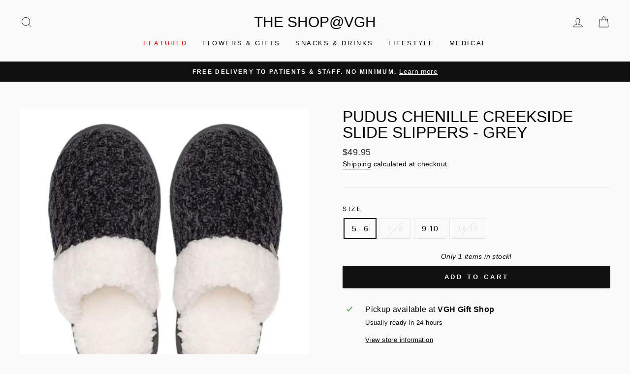

--- FILE ---
content_type: text/javascript; charset=utf-8
request_url: https://www.shopvgh.ca/products/pudus-hard-soled-cable-knit-slipper-1.js
body_size: -54
content:
{"id":8025849495799,"title":"PUDUS Chenille Creekside Slide Slippers - Grey","handle":"pudus-hard-soled-cable-knit-slipper-1","description":"\u003cp\u003e\u003cspan\u003ePudus Chenille Slippers add a luxurious, velvety look and feel to any outfit. And luxury isn't just about looks - Pudus Chenille Slippers have an ultra-plush faux-fur Sherpa lining to keep your feet protected and comfortable. With a memory foam base, these slippers mold to your feet and provide superior comfort and support while the durable rubber sole provides anti-skid protection for luxury with every step.\u003c\/span\u003e\u003c\/p\u003e","published_at":"2023-11-09T00:17:16-08:00","created_at":"2023-11-09T00:17:16-08:00","vendor":"The Shop@VGH","type":"SLIPPERS","tags":["Footwear","Pudus","Slippers"],"price":4995,"price_min":4995,"price_max":4995,"available":true,"price_varies":false,"compare_at_price":null,"compare_at_price_min":0,"compare_at_price_max":0,"compare_at_price_varies":false,"variants":[{"id":44119552000247,"title":"5 - 6","option1":"5 - 6","option2":null,"option3":null,"sku":"SLCBLCHNG","requires_shipping":true,"taxable":true,"featured_image":null,"available":true,"name":"PUDUS Chenille Creekside Slide Slippers - Grey - 5 - 6","public_title":"5 - 6","options":["5 - 6"],"price":4995,"weight":0,"compare_at_price":null,"inventory_management":"shopify","barcode":"628322050871","requires_selling_plan":false,"selling_plan_allocations":[]},{"id":44119552033015,"title":"7 - 8","option1":"7 - 8","option2":null,"option3":null,"sku":"SLCBLCHNG","requires_shipping":true,"taxable":true,"featured_image":null,"available":false,"name":"PUDUS Chenille Creekside Slide Slippers - Grey - 7 - 8","public_title":"7 - 8","options":["7 - 8"],"price":4995,"weight":384,"compare_at_price":null,"inventory_management":"shopify","barcode":"628322050888","requires_selling_plan":false,"selling_plan_allocations":[]},{"id":44119552065783,"title":"9-10","option1":"9-10","option2":null,"option3":null,"sku":"SLCBLCHNG","requires_shipping":true,"taxable":true,"featured_image":null,"available":true,"name":"PUDUS Chenille Creekside Slide Slippers - Grey - 9-10","public_title":"9-10","options":["9-10"],"price":4995,"weight":0,"compare_at_price":null,"inventory_management":"shopify","barcode":"628322050895","requires_selling_plan":false,"selling_plan_allocations":[]},{"id":44119551967479,"title":"11-12","option1":"11-12","option2":null,"option3":null,"sku":"SLCBLCHNG","requires_shipping":true,"taxable":true,"featured_image":null,"available":false,"name":"PUDUS Chenille Creekside Slide Slippers - Grey - 11-12","public_title":"11-12","options":["11-12"],"price":4995,"weight":0,"compare_at_price":null,"inventory_management":"shopify","barcode":"628322050901","requires_selling_plan":false,"selling_plan_allocations":[]}],"images":["\/\/cdn.shopify.com\/s\/files\/1\/0572\/1014\/2907\/files\/PUDUSChenilleSlippers-Grey.png?v=1714153382"],"featured_image":"\/\/cdn.shopify.com\/s\/files\/1\/0572\/1014\/2907\/files\/PUDUSChenilleSlippers-Grey.png?v=1714153382","options":[{"name":"Size","position":1,"values":["5 - 6","7 - 8","9-10","11-12"]}],"url":"\/products\/pudus-hard-soled-cable-knit-slipper-1","media":[{"alt":null,"id":35236453286135,"position":1,"preview_image":{"aspect_ratio":1.0,"height":1000,"width":1000,"src":"https:\/\/cdn.shopify.com\/s\/files\/1\/0572\/1014\/2907\/files\/PUDUSChenilleSlippers-Grey.png?v=1714153382"},"aspect_ratio":1.0,"height":1000,"media_type":"image","src":"https:\/\/cdn.shopify.com\/s\/files\/1\/0572\/1014\/2907\/files\/PUDUSChenilleSlippers-Grey.png?v=1714153382","width":1000}],"requires_selling_plan":false,"selling_plan_groups":[]}

--- FILE ---
content_type: text/javascript; charset=utf-8
request_url: https://www.shopvgh.ca/products/pudus-hard-soled-cable-knit-slipper-1.js
body_size: -75
content:
{"id":8025849495799,"title":"PUDUS Chenille Creekside Slide Slippers - Grey","handle":"pudus-hard-soled-cable-knit-slipper-1","description":"\u003cp\u003e\u003cspan\u003ePudus Chenille Slippers add a luxurious, velvety look and feel to any outfit. And luxury isn't just about looks - Pudus Chenille Slippers have an ultra-plush faux-fur Sherpa lining to keep your feet protected and comfortable. With a memory foam base, these slippers mold to your feet and provide superior comfort and support while the durable rubber sole provides anti-skid protection for luxury with every step.\u003c\/span\u003e\u003c\/p\u003e","published_at":"2023-11-09T00:17:16-08:00","created_at":"2023-11-09T00:17:16-08:00","vendor":"The Shop@VGH","type":"SLIPPERS","tags":["Footwear","Pudus","Slippers"],"price":4995,"price_min":4995,"price_max":4995,"available":true,"price_varies":false,"compare_at_price":null,"compare_at_price_min":0,"compare_at_price_max":0,"compare_at_price_varies":false,"variants":[{"id":44119552000247,"title":"5 - 6","option1":"5 - 6","option2":null,"option3":null,"sku":"SLCBLCHNG","requires_shipping":true,"taxable":true,"featured_image":null,"available":true,"name":"PUDUS Chenille Creekside Slide Slippers - Grey - 5 - 6","public_title":"5 - 6","options":["5 - 6"],"price":4995,"weight":0,"compare_at_price":null,"inventory_management":"shopify","barcode":"628322050871","requires_selling_plan":false,"selling_plan_allocations":[]},{"id":44119552033015,"title":"7 - 8","option1":"7 - 8","option2":null,"option3":null,"sku":"SLCBLCHNG","requires_shipping":true,"taxable":true,"featured_image":null,"available":false,"name":"PUDUS Chenille Creekside Slide Slippers - Grey - 7 - 8","public_title":"7 - 8","options":["7 - 8"],"price":4995,"weight":384,"compare_at_price":null,"inventory_management":"shopify","barcode":"628322050888","requires_selling_plan":false,"selling_plan_allocations":[]},{"id":44119552065783,"title":"9-10","option1":"9-10","option2":null,"option3":null,"sku":"SLCBLCHNG","requires_shipping":true,"taxable":true,"featured_image":null,"available":true,"name":"PUDUS Chenille Creekside Slide Slippers - Grey - 9-10","public_title":"9-10","options":["9-10"],"price":4995,"weight":0,"compare_at_price":null,"inventory_management":"shopify","barcode":"628322050895","requires_selling_plan":false,"selling_plan_allocations":[]},{"id":44119551967479,"title":"11-12","option1":"11-12","option2":null,"option3":null,"sku":"SLCBLCHNG","requires_shipping":true,"taxable":true,"featured_image":null,"available":false,"name":"PUDUS Chenille Creekside Slide Slippers - Grey - 11-12","public_title":"11-12","options":["11-12"],"price":4995,"weight":0,"compare_at_price":null,"inventory_management":"shopify","barcode":"628322050901","requires_selling_plan":false,"selling_plan_allocations":[]}],"images":["\/\/cdn.shopify.com\/s\/files\/1\/0572\/1014\/2907\/files\/PUDUSChenilleSlippers-Grey.png?v=1714153382"],"featured_image":"\/\/cdn.shopify.com\/s\/files\/1\/0572\/1014\/2907\/files\/PUDUSChenilleSlippers-Grey.png?v=1714153382","options":[{"name":"Size","position":1,"values":["5 - 6","7 - 8","9-10","11-12"]}],"url":"\/products\/pudus-hard-soled-cable-knit-slipper-1","media":[{"alt":null,"id":35236453286135,"position":1,"preview_image":{"aspect_ratio":1.0,"height":1000,"width":1000,"src":"https:\/\/cdn.shopify.com\/s\/files\/1\/0572\/1014\/2907\/files\/PUDUSChenilleSlippers-Grey.png?v=1714153382"},"aspect_ratio":1.0,"height":1000,"media_type":"image","src":"https:\/\/cdn.shopify.com\/s\/files\/1\/0572\/1014\/2907\/files\/PUDUSChenilleSlippers-Grey.png?v=1714153382","width":1000}],"requires_selling_plan":false,"selling_plan_groups":[]}

--- FILE ---
content_type: text/javascript; charset=utf-8
request_url: https://www.shopvgh.ca/products/pudus-hard-soled-cable-knit-slipper-1.js
body_size: 221
content:
{"id":8025849495799,"title":"PUDUS Chenille Creekside Slide Slippers - Grey","handle":"pudus-hard-soled-cable-knit-slipper-1","description":"\u003cp\u003e\u003cspan\u003ePudus Chenille Slippers add a luxurious, velvety look and feel to any outfit. And luxury isn't just about looks - Pudus Chenille Slippers have an ultra-plush faux-fur Sherpa lining to keep your feet protected and comfortable. With a memory foam base, these slippers mold to your feet and provide superior comfort and support while the durable rubber sole provides anti-skid protection for luxury with every step.\u003c\/span\u003e\u003c\/p\u003e","published_at":"2023-11-09T00:17:16-08:00","created_at":"2023-11-09T00:17:16-08:00","vendor":"The Shop@VGH","type":"SLIPPERS","tags":["Footwear","Pudus","Slippers"],"price":4995,"price_min":4995,"price_max":4995,"available":true,"price_varies":false,"compare_at_price":null,"compare_at_price_min":0,"compare_at_price_max":0,"compare_at_price_varies":false,"variants":[{"id":44119552000247,"title":"5 - 6","option1":"5 - 6","option2":null,"option3":null,"sku":"SLCBLCHNG","requires_shipping":true,"taxable":true,"featured_image":null,"available":true,"name":"PUDUS Chenille Creekside Slide Slippers - Grey - 5 - 6","public_title":"5 - 6","options":["5 - 6"],"price":4995,"weight":0,"compare_at_price":null,"inventory_management":"shopify","barcode":"628322050871","requires_selling_plan":false,"selling_plan_allocations":[]},{"id":44119552033015,"title":"7 - 8","option1":"7 - 8","option2":null,"option3":null,"sku":"SLCBLCHNG","requires_shipping":true,"taxable":true,"featured_image":null,"available":false,"name":"PUDUS Chenille Creekside Slide Slippers - Grey - 7 - 8","public_title":"7 - 8","options":["7 - 8"],"price":4995,"weight":384,"compare_at_price":null,"inventory_management":"shopify","barcode":"628322050888","requires_selling_plan":false,"selling_plan_allocations":[]},{"id":44119552065783,"title":"9-10","option1":"9-10","option2":null,"option3":null,"sku":"SLCBLCHNG","requires_shipping":true,"taxable":true,"featured_image":null,"available":true,"name":"PUDUS Chenille Creekside Slide Slippers - Grey - 9-10","public_title":"9-10","options":["9-10"],"price":4995,"weight":0,"compare_at_price":null,"inventory_management":"shopify","barcode":"628322050895","requires_selling_plan":false,"selling_plan_allocations":[]},{"id":44119551967479,"title":"11-12","option1":"11-12","option2":null,"option3":null,"sku":"SLCBLCHNG","requires_shipping":true,"taxable":true,"featured_image":null,"available":false,"name":"PUDUS Chenille Creekside Slide Slippers - Grey - 11-12","public_title":"11-12","options":["11-12"],"price":4995,"weight":0,"compare_at_price":null,"inventory_management":"shopify","barcode":"628322050901","requires_selling_plan":false,"selling_plan_allocations":[]}],"images":["\/\/cdn.shopify.com\/s\/files\/1\/0572\/1014\/2907\/files\/PUDUSChenilleSlippers-Grey.png?v=1714153382"],"featured_image":"\/\/cdn.shopify.com\/s\/files\/1\/0572\/1014\/2907\/files\/PUDUSChenilleSlippers-Grey.png?v=1714153382","options":[{"name":"Size","position":1,"values":["5 - 6","7 - 8","9-10","11-12"]}],"url":"\/products\/pudus-hard-soled-cable-knit-slipper-1","media":[{"alt":null,"id":35236453286135,"position":1,"preview_image":{"aspect_ratio":1.0,"height":1000,"width":1000,"src":"https:\/\/cdn.shopify.com\/s\/files\/1\/0572\/1014\/2907\/files\/PUDUSChenilleSlippers-Grey.png?v=1714153382"},"aspect_ratio":1.0,"height":1000,"media_type":"image","src":"https:\/\/cdn.shopify.com\/s\/files\/1\/0572\/1014\/2907\/files\/PUDUSChenilleSlippers-Grey.png?v=1714153382","width":1000}],"requires_selling_plan":false,"selling_plan_groups":[]}